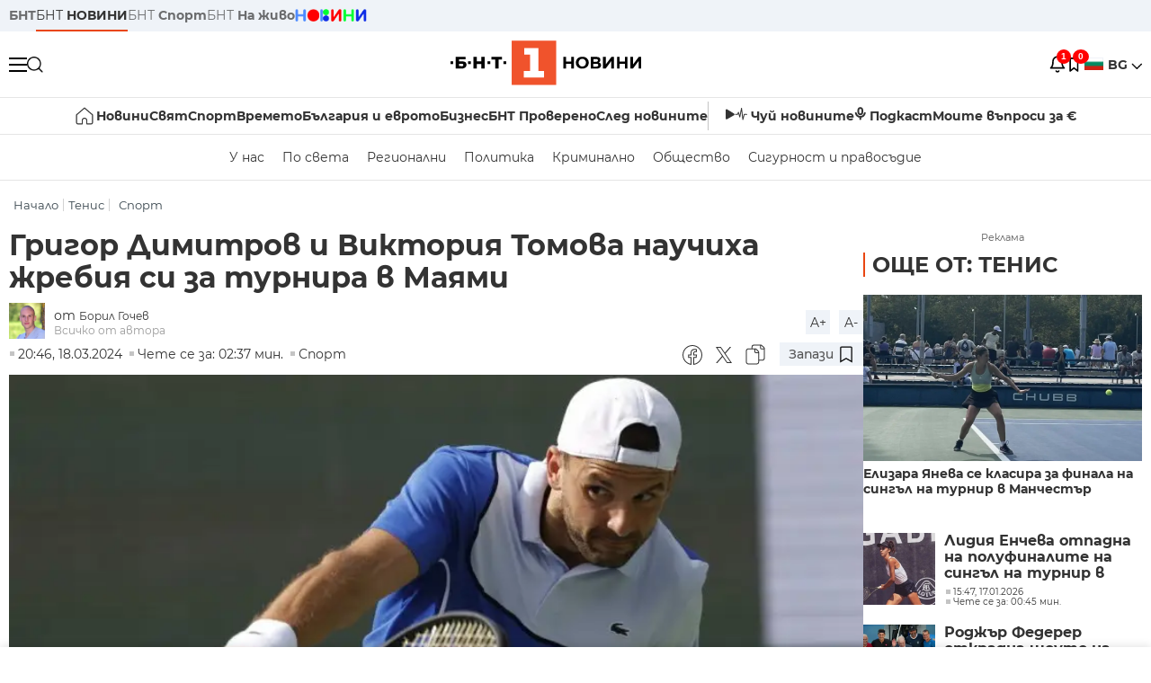

--- FILE ---
content_type: text/html; charset=UTF-8
request_url: https://bntnews.bg/news/grigor-dimitrov-i-viktoriya-tomova-nauchiha-zhrebiya-si-za-turnira-v-mayami-1271207news.html
body_size: 19526
content:
<!DOCTYPE html>
<html lang="bg">

    <meta charset="utf-8">
<meta http-equiv="X-UA-Compatible" content="IE=edge,chrome=1">

<title>Григор Димитров и Виктория Томова научиха жребия си за турнира в Маями - По света и у нас - БНТ Новини</title>
<meta content="Най-добрият български тенисист Григор Димитров научи жребия си предстоящия турнир от сериите АТР Мастърс 1000 в Маями (19-31 март), като съдбата му от..." name="description">
<meta content="Григор Димитров и Виктория Томова научиха жребия си за турнира в Маями - По света и у нас - БНТ Новини" property="og:title">
<meta content="Най-добрият български тенисист Григор Димитров научи жребия си предстоящия турнир от сериите АТР Мастърс 1000 в Маями (19-31 март), като съдбата му от..." property="og:description">
<meta property="fb:app_id" content="136396243365731">
    <meta content="https://bntnews.bg/f/news/b/1271/bac84555d9dc00069d2131b7d4048b7d.jpeg" property="og:image">
    <meta property="og:image:width" content="840" />
    <meta property="og:image:height" content="454" />

    <link rel="canonical" href="https://bntnews.bg/news/grigor-dimitrov-i-viktoriya-tomova-nauchiha-zhrebiya-si-za-turnira-v-mayami-1271207news.html" />
    <meta content="https://bntnews.bg/news/grigor-dimitrov-i-viktoriya-tomova-nauchiha-zhrebiya-si-za-turnira-v-mayami-1271207news.html" property="og:url">

    <meta property="og:type" content="article" />
    <meta property="og:site_name" content="bntnews.bg" />
        <script type="application/ld+json">
    [{"@context":"https:\/\/schema.org","@type":"NewsArticle","headline":"\u0413\u0440\u0438\u0433\u043e\u0440 \u0414\u0438\u043c\u0438\u0442\u0440\u043e\u0432 \u0438 \u0412\u0438\u043a\u0442\u043e\u0440\u0438\u044f \u0422\u043e\u043c\u043e\u0432\u0430 \u043d\u0430\u0443\u0447\u0438\u0445\u0430 \u0436\u0440\u0435\u0431\u0438\u044f \u0441\u0438 \u0437\u0430 \u0442\u0443\u0440\u043d\u0438\u0440\u0430 \u0432 \u041c\u0430\u044f\u043c\u0438","description":"\u041d\u0430\u0439-\u0434\u043e\u0431\u0440\u0438\u044f\u0442 \u0431\u044a\u043b\u0433\u0430\u0440\u0441\u043a\u0438 \u0442\u0435\u043d\u0438\u0441\u0438\u0441\u0442 \u0413\u0440\u0438\u0433\u043e\u0440 \u0414\u0438\u043c\u0438\u0442\u0440\u043e\u0432 \u043d\u0430\u0443\u0447\u0438 \u0436\u0440\u0435\u0431\u0438\u044f \u0441\u0438 \u043f\u0440\u0435\u0434\u0441\u0442\u043e\u044f\u0449\u0438\u044f \u0442\u0443\u0440\u043d\u0438\u0440 \u043e\u0442 \u0441\u0435\u0440\u0438\u0438\u0442\u0435 \u0410\u0422\u0420 \u041c\u0430\u0441\u0442\u044a\u0440\u0441 1000 \u0432 \u041c\u0430\u044f\u043c\u0438 (19-31 \u043c\u0430\u0440\u0442), \u043a\u0430\u0442\u043e \u0441\u044a\u0434\u0431\u0430\u0442\u0430 \u043c\u0443 \u043e\u0442...","mainEntityOfPage":{"@type":"WebPage","@id":"https:\/\/bntnews.bg"},"image":{"@type":"ImageObject","url":"https:\/\/bntnews.bg\/f\/news\/b\/1271\/bac84555d9dc00069d2131b7d4048b7d.jpeg","width":1000,"height":500},"datePublished":"2024-03-18T20:46:00+02:00","dateModified":"2024-03-18T20:46:00+02:00","author":{"@type":"Person","name":"\u0411\u041d\u0422","url":"https:\/\/bntnews.bg"},"publisher":{"@type":"Organization","name":"\u041f\u043e \u0441\u0432\u0435\u0442\u0430 \u0438 \u0443 \u043d\u0430\u0441 - \u0411\u041d\u0422 \u041d\u043e\u0432\u0438\u043d\u0438","logo":{"@type":"ImageObject","url":"https:\/\/bntnews.bg\/box\/img\/BNT_black.svg","width":597,"height":218},"sameAs":["https:\/\/www.facebook.com\/novinite.bnt\/","https:\/\/twitter.com\/bnt_bg","https:\/\/www.instagram.com\/bnt_news\/"]},"isAccessibleForFree":true},{"@context":"https:\/\/schema.org","@type":"BreadcrumbList","itemListElement":[{"@type":"ListItem","position":1,"name":"\u041d\u0430\u0447\u0430\u043b\u043e","item":"https:\/\/bntnews.bg"},{"@type":"ListItem","position":2,"name":"\u0422\u0435\u043d\u0438\u0441","item":"https:\/\/bntnews.bg\/tenis-214cat.html"},{"@type":"ListItem","position":3,"name":"\u0421\u043f\u043e\u0440\u0442","item":"https:\/\/bntnews.bg\/sport"}]}]
</script>
    
                
<meta name="twitter:card" content="summary">
<meta name="twitter:site" content="bntnews.bg">
<meta name="twitter:title" content="Григор Димитров и Виктория Томова научиха жребия си за турнира в Маями - По света и у нас - БНТ Новини">
<meta name="twitter:description" content="Най-добрият български тенисист Григор Димитров научи жребия си предстоящия турнир от сериите АТР Мастърс 1000 в Маями (19-31 март), като съдбата му от...">
    <meta name="twitter:image" content="https://bntnews.bg/f/news/b/1271/bac84555d9dc00069d2131b7d4048b7d.jpeg">
<meta name="twitter:creator" content="Борил Гочев">




<meta name="viewport" content="width=device-width, height=device-height, initial-scale=1.0, user-scalable=0, minimum-scale=1.0, maximum-scale=1.0">



    <script type="application/ld+json">
        {
            "@context": "https://schema.org",
            "@type": "WebSite",
            "name":"БНТ Новини",
            "url": "https://bntnews.bg"
        }
    </script>




<style type="text/css">

   @font-face{font-family:Montserrat;font-style:normal;font-display: swap; font-weight:300;src:url(/box/css/fonts/montserrat-v14-latin_cyrillic-ext_cyrillic-300.eot);src:local('Montserrat Light'),local('Montserrat-Light'),url(/box/css/fonts/montserrat-v14-latin_cyrillic-ext_cyrillic-300.eot?#iefix) format('embedded-opentype'),url(/box/css/fonts/montserrat-v14-latin_cyrillic-ext_cyrillic-300.woff2) format('woff2'),url(/box/css/fonts/montserrat-v14-latin_cyrillic-ext_cyrillic-300.woff) format('woff'),url(/box/css/fonts/montserrat-v14-latin_cyrillic-ext_cyrillic-300.ttf) format('truetype'),url(/box/css/fonts/montserrat-v14-latin_cyrillic-ext_cyrillic-300.svg#Montserrat) format('svg')}@font-face{font-family:Montserrat;font-display: swap; font-style:normal;font-weight:400;src:url(/box/css/fonts/montserrat-v14-latin_cyrillic-ext_cyrillic-regular.eot);src:local('Montserrat Regular'),local('Montserrat-Regular'),url(/box/css/fonts/montserrat-v14-latin_cyrillic-ext_cyrillic-regular.eot?#iefix) format('embedded-opentype'),url(/box/css/fonts/montserrat-v14-latin_cyrillic-ext_cyrillic-regular.woff2) format('woff2'),url(/box/css/fonts/montserrat-v14-latin_cyrillic-ext_cyrillic-regular.woff) format('woff'),url(/box/css/fonts/montserrat-v14-latin_cyrillic-ext_cyrillic-regular.ttf) format('truetype'),url(/box/css/fonts/montserrat-v14-latin_cyrillic-ext_cyrillic-regular.svg#Montserrat) format('svg')}@font-face{font-family:Montserrat;font-display: swap; font-style:normal;font-weight:500;src:url(/box/css/fonts/montserrat-v14-latin_cyrillic-ext_cyrillic-500.eot);src:local('Montserrat Medium'),local('Montserrat-Medium'),url(/box/css/fonts/montserrat-v14-latin_cyrillic-ext_cyrillic-500.eot?#iefix) format('embedded-opentype'),url(/box/css/fonts/montserrat-v14-latin_cyrillic-ext_cyrillic-500.woff2) format('woff2'),url(/box/css/fonts/montserrat-v14-latin_cyrillic-ext_cyrillic-500.woff) format('woff'),url(/box/css/fonts/montserrat-v14-latin_cyrillic-ext_cyrillic-500.ttf) format('truetype'),url(/box/css/fonts/montserrat-v14-latin_cyrillic-ext_cyrillic-500.svg#Montserrat) format('svg')}@font-face{font-family:Montserrat;font-display: swap; font-style:normal;font-weight:700;src:url(/box/css/fonts/montserrat-v14-latin_cyrillic-ext_cyrillic-700.eot);src:local('Montserrat Bold'),local('Montserrat-Bold'),url(/box/css/fonts/montserrat-v14-latin_cyrillic-ext_cyrillic-700.eot?#iefix) format('embedded-opentype'),url(/box/css/fonts/montserrat-v14-latin_cyrillic-ext_cyrillic-700.woff2) format('woff2'),url(/box/css/fonts/montserrat-v14-latin_cyrillic-ext_cyrillic-700.woff) format('woff'),url(/box/css/fonts/montserrat-v14-latin_cyrillic-ext_cyrillic-700.ttf) format('truetype'),url(/box/css/fonts/montserrat-v14-latin_cyrillic-ext_cyrillic-700.svg#Montserrat) format('svg')}

</style>

<link rel="stylesheet" type='text/css' href="/box2/css//normalize.css">
<link rel="stylesheet" type='text/css' href="/box2/css//flex.css?b=1538">
<link rel="stylesheet" type='text/css' href="/box2/css//app.css?b=1538">
<link rel="stylesheet" type='text/css' href="/box2/css//app-new.css?b=1538">
<link rel="stylesheet" type='text/css' href="/box2/css//mobile.css?b=1538">
<script src="/box2/js//jquery-3.6.1.min.js"></script>

<link rel="shortcut icon" href="/favicon.ico" type="image/x-icon">
<link rel="icon" href="/favicon.ico" type="image/x-icon">
<link rel="apple-touch-icon" sizes="57x57" href="/box/img//fav/apple-icon-57x57.png">
<link rel="apple-touch-icon" sizes="60x60" href="/box/img//fav/apple-icon-60x60.png">
<link rel="apple-touch-icon" sizes="72x72" href="/box/img//fav/apple-icon-72x72.png">
<link rel="apple-touch-icon" sizes="76x76" href="/box/img//fav/apple-icon-76x76.png">
<link rel="apple-touch-icon" sizes="114x114" href="/box/img//fav/apple-icon-114x114.png">
<link rel="apple-touch-icon" sizes="120x120" href="/box/img//fav/apple-icon-120x120.png">
<link rel="apple-touch-icon" sizes="144x144" href="/box/img//fav/apple-icon-144x144.png">
<link rel="apple-touch-icon" sizes="152x152" href="/box/img//fav/apple-icon-152x152.png">
<link rel="apple-touch-icon" sizes="180x180" href="/box/img//fav/apple-icon-180x180.png">
<link rel="icon" type="image/png" sizes="192x192"  href="/box/img//fav/android-icon-192x192.png">
<link rel="icon" type="image/png" sizes="32x32" href="/box/img//fav/favicon-32x32.png">
<link rel="icon" type="image/png" sizes="96x96" href="/box/img//fav/favicon-96x96.png">
<link rel="icon" type="image/png" sizes="16x16" href="/box/img//fav/favicon-16x16.png">
<link rel="manifest" href="/box/img//fav/manifest.json">
<meta name="msapplication-TileImage" content="/ms-icon-144x144.png">
<meta name="facebook-domain-verification" content="e5jyuibgow43w4jcikwb0j66f9w398" />

    <!-- Google Tag Manager  header-->
<script>(function(w,d,s,l,i){w[l]=w[l]||[];w[l].push({'gtm.start':
new Date().getTime(),event:'gtm.js'});var f=d.getElementsByTagName(s)[0],
j=d.createElement(s),dl=l!='dataLayer'?'&l='+l:'';j.async=true;j.src=
'https://www.googletagmanager.com/gtm.js?id='+i+dl;f.parentNode.insertBefore(j,f);
})(window,document,'script','dataLayer','GTM-T68FD57');</script>
<!-- End Google Tag Manager -->

               <script async src="https://securepubads.g.doubleclick.net/tag/js/gpt.js"></script>
     <script>
     
            window.googletag = window.googletag || {cmd: []};
            googletag.cmd.push(function() {

            googletag.defineSlot('/21827094253/News.BNT.bg/news_bnt_inside_page_btf', [[1, 1], [300, 600], [160, 600], [300, 250], [250, 250]], 'div-gpt-ad-1580289678346-0').addService(googletag.pubads());
            googletag.defineSlot('/21827094253/News.BNT.bg/native_ad_newsbnt', [1, 1], 'div-gpt-ad-1591698732258-0').addService(googletag.pubads());
            googletag.defineSlot('/21827094253/News.BNT.bg/news_bnt_page_richmedia', [1, 1], 'div-gpt-ad-1580294573024-0').addService(googletag.pubads());

            var lb = googletag.sizeMapping().
            addSize([1024, 0], [[1,1],[970, 250], [970, 66], [980, 120], [728, 90]]). //desktop
            addSize([320, 0], [[1,1],[360, 100],[320, 100]]).
            addSize([0, 0], [1, 1]). //other
            build();

            var rect = googletag.sizeMapping().
            addSize([1024, 0], [[1,1], [300,600],[300,250], [336,280], [250,250], [160,600]]). //desktop
            addSize([320, 0], [[1,1], [300,250], [336,280], [250,250]]).
            addSize([0, 0], [1, 1]). //other
            build();

            var gptAdSlots = [];

            gptAdSlots[0] = googletag.defineSlot('/21827094253/News.BNT.bg/news_bnt_inside_page_leaderboard_atf', [[1, 1], [970, 250], [750, 100], [980, 120], [960, 90], [728, 90], [980, 90], [320, 50],  [930, 180], [970, 90], [300, 50], [750, 200], [970, 66], [320, 100], [750, 300], [950, 90]], 'div-gpt-ad-1580289379931-0').
            defineSizeMapping(lb).
            setCollapseEmptyDiv(true).
            addService(googletag.pubads());
            googletag.enableServices();

            gptAdSlots[1] = googletag.defineSlot('/21827094253/News.BNT.bg/news_bnt_inside_page_atf', [[300, 600], [160, 600], [1, 1], [250, 250], [336, 280], [300, 250]], 'div-gpt-ad-1617786055977-0').
            defineSizeMapping(rect).
            setCollapseEmptyDiv(true).
            addService(googletag.pubads());
            googletag.enableServices();

            googletag.pubads().enableSingleRequest();
            googletag.pubads().setCentering(true);
            googletag.pubads().collapseEmptyDivs();
            googletag.pubads().setTargeting('page', 'insidepage');

              
            googletag.enableServices();

  });
     
     </script>
    
    
    <!-- Google tag (gtag.js) -->
    <script async src="https://www.googletagmanager.com/gtag/js?id=G-V1VRKR2BY0"></script>
    <script>
      window.dataLayer = window.dataLayer || [];
      function gtag(){dataLayer.push(arguments);}
      gtag('js', new Date());

      gtag('config', 'G-V1VRKR2BY0');
    </script>
    



    
    
    

<script src="/box2/js/favorites.js?p=1538"></script>
<script src="/box2/js/react.js?p=1538"></script>

    <body>

        <div class="dim"></div>
<header>
    <div class="header-top-nd">
        <div class="container clearfix">
            <div class="header-top-nd-wrap">
                <div class="top-links-scroll">
                    <div class="left-links">
                        <a class="bold" href="https://bnt.bg/" title="БНТ" >БНТ</a>
                        <a class="active" href="https://bntnews.bg/" title="БНТ НОВИНИ" >БНТ <span class="bold">НОВИНИ</span></a>
                        <a href="https://bntnews.bg/sport" title="БНТ Спорт" >БНТ <span class="bold">Спорт</span></a>
                        <a href="https://tv.bnt.bg/" title="БНТ На живо">БНТ <span class="bold">На живо</span></a>
                                                <a href="https://bntnews.bg/kids" class="no-before kids-banner-desktop " style="opacity:1;">
                            <img src="/box2/img/kids.png" style="margin-top:10px;height:14px;opacity:1;" alt="бнт деца">
                        </a>
                        <style>
                        .kids-banner-mobile {
                          display: none;
                        }
                        @media screen and (max-width: 640px) {
                             .kids-banner-desktop {
                               display: none;
                             }
                             .kids-banner-mobile {
                               display: block;
                             }
                        }
                        </style>
                                                                                            </div>
                </div>
                <div class="right-links">
                                        <div class="langeauge-wrap-nd pointer for-mobile">
                                                    <img src="/box2/img/bg.png" class="bg-lng-icon" style="width:21px;float:left;margin-right:5px;">
                            <a href="javascript:void(0);" class="bold">BG <img class="bg-lng-icon" src="/box2/img/down.png"></a>
                        
                        <ul class="language">
                                                        <li style="height:50px;line-height:50px;">
                                <img src="/box2/img/en.jpg" style="width:21px;float:left;margin-top:18px;margin-right:5px;">
                                <a href="https://bntnews.bg/en">ENG</a>
                            </li>
                            
                            
                            <li style="height:50px;line-height:50px;">
                                <img src="/box2/img/tr.png" style="width:21px;float:left;margin-top:18px;margin-right:5px;">
                                <a href="https://bnt.bg/tr" target="_blank">TR</a>
                            </li>
                        </ul>
                    </div>
                </div>
            </div>
        </div>
    </div><!-- End header top -->

    <div class="header-middle-nd">
        <div class="container d-flex justify-content-between">
            <div class="middle-content-nd">
                <div class="left-part-nd">
                    <div class="menu-nd">
                        <button class="hamburger-btn menu-icon-nd" id="hamburger">
                          <span class="line"></span>
                          <span class="line"></span>
                          <span class="line"></span>
                        </button>
                    </div>
                    <button id="search-button" class="search left pointer"><img src="/box2/img/new-search-btn.png" width="18" height="18" alt=""></button>
                    <div class="search-clone none">&nbsp;</div>
                </div>
                <div class="middle-part-nd">
                    <a href="https://bntnews.bg/" class="logo-nd">
                        <img src="/box2/img/logo-bnt-new.svg">
                    </a>
                </div>
                <div class="right-part-nd">
                    <a class="bell" id="bell-noty" href="javascript:void(0);">
                        <div class="notification-container">
                            <!-- Bell Icon SVG -->
                            <svg class="bell-icon" xmlns="http://www.w3.org/2000/svg" viewBox="0 0 24 24" fill="none" stroke="#000000" stroke-width="2" stroke-linecap="round" stroke-linejoin="round">
                                <path d="M18 8A6 6 0 0 0 6 8c0 7-3 9-3 9h18s-3-2-3-9"></path>
                                <path d="M13.73 21a2 2 0 0 1-3.46 0"></path>
                            </svg>

                            <!-- X Icon SVG (thin) -->
                            <svg class="x-icon" xmlns="http://www.w3.org/2000/svg" viewBox="0 0 24 24" fill="none" stroke="#000000" stroke-width="1" stroke-linecap="round" stroke-linejoin="round">
                                <line x1="19" y1="5" x2="5" y2="19"></line>
                                <line x1="5" y1="5" x2="19" y2="19"></line>
                            </svg>

                            <!-- Notification Badge with Count -->
                            <div class="notification-badge">1</div>
                        </div>
                    </a>



                    <a class="marks" id="bookmark-noty" href="javascript:void(0);">
                        <div id="fv-bookmark-noty" class="bookmark-container">
                            <!-- Bookmark Icon SVG -->
                            <svg class="bookmark-icon" xmlns="http://www.w3.org/2000/svg" viewBox="0 0 24 24" fill="none" stroke="#000000" stroke-width="2" stroke-linecap="round" stroke-linejoin="round">
                                <path d="M5 4 V21 L10 17 L15 21 V4 Z"></path>
                            </svg>

                            <!-- X Icon SVG (thin) -->
                            <svg class="x-icon" xmlns="http://www.w3.org/2000/svg" viewBox="0 0 24 24" fill="none" stroke="#000000" stroke-width="1" stroke-linecap="round" stroke-linejoin="round">
                                <line x1="19" y1="5" x2="5" y2="19"></line>
                                <line x1="5" y1="5" x2="19" y2="19"></line>
                            </svg>

                            <!-- Optional: Notification Badge with Count -->
                            <div class="notification-badge fv-notification-badge"></div>
                        </div>
                    </a>

                                        <div class="langeauge-wrap-nd pointer for-desktop">
                                                    <img src="/box2/img/bg.png" style="width:21px;float:left;margin-right:5px;">
                            <a href="javascript:void(0);" class="bold">BG <img src="/box2/img/down.png"></a>
                        
                        <ul class="language">
                                                        <li style="height:50px;line-height:50px;">
                                <img src="/box2/img/en.jpg" style="width:21px;float:left;margin-top:18px;margin-right:5px;">
                                <a href="https://bntnews.bg/en">ENG</a>
                            </li>
                            
                            
                            <li style="height:50px;line-height:50px;">
                                <img src="/box2/img/tr.png" style="width:21px;float:left;margin-top:18px;margin-right:5px;">
                                <a href="https://bnt.bg/tr" target="_blank">TR</a>
                            </li>
                        </ul>
                    </div>
                </div>

            </div><!-- End container -->

        </div>

        
    </div><!-- End header middle -->

    <div class="header-bottom-nd">
    <div class="container clearfix">
      <div class="scroll-mobile">
          <div class="top-nav-nd">
                            
                                          <a href="https://bntnews.bg" title="Начало" class="nav-link-nd flex justify-center align-center" style="display:flex;">
                            <img src="/box2/img/home.svg" style="margin-right:3px;" width="20" alt="Начало">
                        </a>
                  
                                
                                        <a href="https://bntnews.bg" title="Новини" class="nav-link-nd">Новини</a>
                  
                                
                                        <a href="https://bntnews.bg/bg/c/po-sveta" title="Свят" class="nav-link-nd">Свят</a>
                  
                                
                                        <a href="https://bntnews.bg/sport" title="Спорт" class="nav-link-nd">Спорт</a>
                  
                                        <a href="https://bntnews.bg/kids" title="Спорт" class="nav-link-nd kids-banner-mobile ">
                          <img src="/box2/img/kids.png" style="margin-top:10px;height:12px;opacity:1;" alt="бнт деца">
                      </a>
                                
                                        <a href="https://bntnews.bg/vremeto-141cat.html" title="Времето" class="nav-link-nd">Времето</a>
                  
                                
                                        <a href="https://bntnews.bg/balgariya-i-evroto-450cat.html" title="България и еврото" class="nav-link-nd">България и еврото</a>
                  
                                
                                        <a href="https://bntnews.bg/ikonomika-435cat.html" title="Бизнес" class="nav-link-nd">Бизнес</a>
                  
                                
                                        <a href="https://bntnews.bg/provereno" title="БНТ Проверено" class="nav-link-nd">БНТ Проверено</a>
                  
                                
                                        <a href="https://bntnews.bg/bg/c/sled-novinite" title="След новините" class="nav-link-nd">След новините</a>
                  
                                
                                <a href="https://bntnews.bg/listen" class="nav-link-nd listen"><img src="/box2/img/listen.svg">Чуй новините</a>
              
              <a href="https://www.youtube.com/@BNT1/podcasts" target="_blank" class="nav-link-nd podkast"><img src="/box2/img/podcast.svg">Подкаст</a>

              <a href="https://bntnews.bg/me/euro" class="nav-link-nd podkast">Моите въпроси за €</a>
          </div>
      </div>
    </div>
</div><!-- End header bottom -->
<div class="header-nav-nd" style="">
    <div class="container clearfix">
        <div class="scroll-mobile">
          <div class="bottom-nav-nd">
                                                                                <a href="https://bntnews.bg/bg/c/bulgaria" title="У нас" class="bott-nav-nd">У нас</a>
                                                                                        <a href="https://bntnews.bg/bg/c/po-sveta" title="По света" class="bott-nav-nd">По света</a>
                                                                                        <a href="https://bntnews.bg/bg/z" title="Регионални" class="bott-nav-nd">Регионални</a>
                                                                                        <a href="https://bntnews.bg/bg/c/bgpolitika" title="Политика" class="bott-nav-nd">Политика</a>
                                                                                        <a href="https://bntnews.bg/kriminalno-121cat.html" title="Криминално" class="bott-nav-nd">Криминално</a>
                                                                                        <a href="https://bntnews.bg/bg/c/obshtestvo-15" title="Общество" class="bott-nav-nd">Общество</a>
                                                                                        <a href="https://bntnews.bg/bg/c/bgsigurnost" title="Сигурност и правосъдие" class="bott-nav-nd">Сигурност и правосъдие</a>
                                                                </div>
        </div>
    </div>
</div>


    <div class="mobile-nav">
    <div class="main-nav">

        <div class="left flex items-center w100">
            <div class="search-wrap flex-1 left">
                <form action="https://bntnews.bg/search" method="get">
                   <input id="search_input" type="text" name="q" />
                   <button type="submit"><img src="/box2/img/search_w.svg" width="16" alt=""></button>
                </form>
            </div>

        </div>

        <div class="nav-links-holder">
            <a href="https://bntnews.bg/" title="начало"><img src="/box2/img/home.svg" style="margin-right:10px;" width="20" alt=""> начало</a>
                                                                                                                            <a href="https://bntnews.bg" title="Новини" class="nav-link-nd">Новини</a>
                                                                                                                                <a href="https://bntnews.bg/bg/c/po-sveta" title="Свят" class="nav-link-nd">Свят</a>
                                                                                                                                <a href="https://bntnews.bg/sport" title="Спорт" class="nav-link-nd">Спорт</a>
                                                                <a href="https://bntnews.bg/kids" title="Спорт" class="nav-link-nd ">
                            <img src="/box2/img/kids.png" style="margin-top:10px;height:12px;opacity:1;" alt="бнт деца">
                        </a>
                                                                                                            <a href="https://bntnews.bg/vremeto-141cat.html" title="Времето" class="nav-link-nd">Времето</a>
                                                                                                                                <a href="https://bntnews.bg/balgariya-i-evroto-450cat.html" title="България и еврото" class="nav-link-nd">България и еврото</a>
                                                                                                                                <a href="https://bntnews.bg/ikonomika-435cat.html" title="Бизнес" class="nav-link-nd">Бизнес</a>
                                                                                                                                <a href="https://bntnews.bg/provereno" title="БНТ Проверено" class="nav-link-nd">БНТ Проверено</a>
                                                                                                                                <a href="https://bntnews.bg/bg/c/sled-novinite" title="След новините" class="nav-link-nd">След новините</a>
                                                                                                                    <a href="https://bntnews.bg/bg/c/bulgaria" title="У нас" class="nav-link-nd">У нас</a>
                                                                <a href="https://bntnews.bg/bg/c/po-sveta" title="По света" class="nav-link-nd">По света</a>
                                                                <a href="https://bntnews.bg/bg/z" title="Регионални" class="nav-link-nd">Регионални</a>
                                                                <a href="https://bntnews.bg/bg/c/bgpolitika" title="Политика" class="nav-link-nd">Политика</a>
                                                                <a href="https://bntnews.bg/kriminalno-121cat.html" title="Криминално" class="nav-link-nd">Криминално</a>
                                                                <a href="https://bntnews.bg/bg/c/obshtestvo-15" title="Общество" class="nav-link-nd">Общество</a>
                                                                <a href="https://bntnews.bg/bg/c/bgsigurnost" title="Сигурност и правосъдие" class="nav-link-nd">Сигурност и правосъдие</a>
                                        <a href="https://bntnews.bg/listen" class="" title="Чуй новините"><img src="/box2/img/listen.svg" style="margin-right:10px;" width="24" alt=""> Чуй новините</a>
            <a href="https://www.youtube.com/@BNT1/podcasts" target="_blank" title="Подкаст"><img src="/box2/img/podcast.svg" style="margin-right:10px;" width="18" alt=""> Подкаст</a>
        </div><!-- End nav links holder -->

    </div><!-- End main nav -->

    
</div><!-- End mobile nav -->


    <div class="noty-nav">
        <div class="flex" style="margin-bottom:30px;">
            <h2 class="section-title flex-1 left w100" style="width:auto;">
                <span>
                    ИЗВЕСТИЯ
                </span>
            </h2>

            <a href="https://bntnews.bg/personal" class="more-button flex flex-1 items-center justify-center" style="background: #f0532c;padding-left:0px;min-width: 130px;margin-bottom:0px;max-width: 180px;text-transform: uppercase;height: 30px;line-height: 30px;">
                <span style="max-width:15px;margin-top:10px;margin-right:10px;">
                    <!-- Bell Icon SVG -->
                    <svg class="bell-icon-small" xmlns="http://www.w3.org/2000/svg" viewBox="0 0 24 24" fill="none" stroke="#ffffff" stroke-width="2" stroke-linecap="round" stroke-linejoin="round">
                        <path d="M18 8A6 6 0 0 0 6 8c0 7-3 9-3 9h18s-3-2-3-9"></path>
                        <path d="M13.73 21a2 2 0 0 1-3.46 0"></path>
                    </svg>

                </span>
                <span>
                    Моите новини
                </span>
            </a>
                    </div>

        <div class="news-boxes">
                            <div class="news-box-nd">
                    <a href="https://bntnews.bg/news/balgarskiyat-diplomat-nikolai-mladenov-veche-e-varhoven-predstavitel-za-gaza-1374468news.html" class="img-nd"><img src="https://bntnews.bg/f/news/b/1374/6277782fa7c0e35a18d43b1e32549fe0.webp"></a>
                    <div class="txt-nd">
                        <a href="https://bntnews.bg/news/balgarskiyat-diplomat-nikolai-mladenov-veche-e-varhoven-predstavitel-za-gaza-1374468news.html" class="title-nd">Българският дипломат Николай Младенов вече е върховен...</a>
                        <div class="stats-wrap">
                            <div style="" class="news-stat  left w100 stats-wrap " >
        <time class="news-time stats" >
        08:30, 17.01.2026
                    (обновена)
            </time>
    
    
            <div class="read-time stats" >
            Чете се за: 04:17 мин.
        </div>
    
                </div>
                        </div>
                    </div>
                </div>
                    </div><!-- End news boxes holder -->
    </div><!-- End noty nav -->

    <div id="fv-favorites-modal" class="bookmark-nav">
        <h2 class="section-title left w100" style="margin-bottom:30px;">
            <span>
                ЗАПАЗЕНИ
            </span>
        </h2>
        <div class="news-boxes fv-favorites-modal-body">

        </div><!-- End news boxes holder -->
    </div><!-- End noty nav -->


</header>
<!-- End Header -->

<script type="text/javascript">
$(document).ready(function() {
  var headerMiddle = $('.header-middle-nd');
  var headerMiddleHeight = headerMiddle.outerHeight();
  var headerMiddleOffset = headerMiddle.offset().top;
  if($('.non-sticky-back-button')[0]) {
      var backOffset = $('.non-sticky-back-button').offset().top;
  }
  else {
      var backOffset = 0;
  }
  var isSticky = false;
  var isStickyBack = false;
  var spacer = $('<div class="header-spacer"></div>').height(headerMiddleHeight);
  var mobileNav = $('.mobile-nav');
  var notyNav = $('.noty-nav');
  var bookmarkNav = $('.bookmark-nav');

  function adjustMobileNav() {
    // Use getBoundingClientRect for most accurate position calculation
    var headerRect = headerMiddle[0].getBoundingClientRect();
    var headerBottom = Math.ceil(headerRect.bottom);

    mobileNav.css({
      'top': headerBottom + 'px',
      'height': 'calc(100vh - ' + headerBottom + 'px)'
    });

    notyNav.css({
      'top': headerBottom + 'px',
      'height': 'calc(100vh - ' + headerBottom + 'px)'
    });

    bookmarkNav.css({
      'top': headerBottom + 'px',
      'height': 'calc(100vh - ' + headerBottom + 'px)'
    });
  }

  function handleScroll() {
    var scrollPosition = $(window).scrollTop();

    if (scrollPosition > backOffset && !isStickyBack && $('.non-sticky-back-button')[0]) {
        $(".sticky-back-button").show();
        isStickyBack = true;
    }
    else if (scrollPosition <= backOffset && isStickyBack && $('.non-sticky-back-button')[0]) {
        $(".sticky-back-button").hide();
        isStickyBack = false;
    }

    if (scrollPosition > (headerMiddleOffset + 50) && !isSticky) {
      headerMiddle.after(spacer);

      headerMiddle.css({
        'position': 'fixed',
        'top': '0',
        'left': '0',
        'right': '0',
        'z-index': '1000',
        'box-shadow': '0 2px 5px rgba(0,0,0,0.1)'
      }).addClass('sticky-header');

      $('.logo-nd img').css('max-height', '29px');

      adjustMobileNav();
      isSticky = true;
    }
    else if (scrollPosition <= headerMiddleOffset && isSticky) {
      $('.header-spacer').remove();

      headerMiddle.css({
        'position': '',
        'top': '',
        'left': '',
        'right': '',
        'z-index': '',
        'box-shadow': ''
      }).removeClass('sticky-header');

      $('.logo-nd img').css('max-height', '');

      adjustMobileNav();
      isSticky = false;
    }
  }

  var ticking = false;
  $(window).on('scroll', function() {
    if (!ticking) {
      window.requestAnimationFrame(function() {
        handleScroll();
        ticking = false;
      });
      ticking = true;
    }
  });

  var resizeTimer;
  $(window).on('resize', function() {
    clearTimeout(resizeTimer);
    resizeTimer = setTimeout(function() {
      headerMiddleHeight = headerMiddle.outerHeight();
      headerMiddleOffset = isSticky ? spacer.offset().top : headerMiddle.offset().top;
      spacer.height(headerMiddleHeight);
      adjustMobileNav();
    }, 250);
  });

  handleScroll();
  adjustMobileNav();
});
</script>
<style>
.header-middle-nd {
  transition: box-shadow 0.3s ease;
  width: 100%;
  background: #fff;
}
.sticky-header {
  transition: box-shadow 0.3s ease;
}
.header-spacer {
  display: block;
}
</style>

        
        
        
        
        
<main>
    <div class="container clearfix">
        
        <div class="scroll-mobile-path">
            <div class="left w100 crums">
    <div class="scroll-mobile">
        <div class="breadcrumbs left w100" >
            <ul>
                <li><a href="https://bntnews.bg/">Начало</a></li>
                                                            <li ><a href="https://bntnews.bg/tenis-214cat.html">Тенис</a></li>
                                            <li class="active"><a href="https://bntnews.bg/sport">Спорт</a></li>
                                                </ul>

        </div>
    </div><!-- breadcrumbs -->
</div>
        </div>  

        <div class="all-news-wrap view-news">
            <div class="top-news-wrap d-flex view-page">
                <div class="left-column">
                    <h1 class="big-view-title" >Григор Димитров и Виктория Томова научиха жребия си за турнира в Маями</h1>
                    

                                                                
                    <div class="info-news-wrap image-wrap bottom-info-container">
    <div class="front-position">
        <a href="https://bntnews.bg/bg/redactor/64405/boryl-gochev" title="Борил Гочев">
                        <img src="https://bntnews.bg/f/zrm_users/s/64/7dd84cb0f520bc1e44bb1a084d181685.jpeg" fetchpriority="high" alt="Борил Гочев" width="50" />
                    </a>


                <span class="left author">
            от <a href="https://bntnews.bg/bg/redactor/64405/boryl-gochev" title="Борил Гочев"  class="name">Борил Гочев</a>                          <br />
            <a href="https://bntnews.bg/bg/redactor/64405/boryl-gochev" style="color:#999;font-size:12px;" title="Борил Гочев">Всичко от автора</a>
                    </span>
                    </div>
    <div class="end-soc-position">
        <div class="right-zoom-wrap">
            <a href="#" class="zoom-in">A+</a>
            <a href="#" class="zoom-out">A-</a>
        </div>
    </div>
</div>
<script src="/box2/js/font.js?p=1538" charset="utf-8"></script>

                    <div class="under-title-info items-center">
                        <div style="width:auto;" class="news-stat  left w100 stats-wrap flex-1" >
        <time class="news-time stats" >
        20:46, 18.03.2024
            </time>
    
    
            <div class="read-time stats" >
            Чете се за: 02:37 мин.
        </div>
    
                        <a title="Спорт" href="https://bntnews.bg/sport" class="shared red stats">Спорт</a>
            </div>
                                                <div class="share-bttns" style="margin-right:10px;">
                                                        <div class="share-icons">
                                <div class="soc left a2a_kit left a2a_kit_size_32 a2a_default_style">
                                    <a class="a2a_button_facebook custom-share-btn share-icon-fb"
                                       data-a2a-url="https://bntnews.bg/news/grigor-dimitrov-i-viktoriya-tomova-nauchiha-zhrebiya-si-za-turnira-v-mayami-1271207news.html"
                                       data-a2a-title="Григор Димитров и Виктория Томова научиха жребия си за турнира в Маями">
                                    </a>
                                    <a class="a2a_button_twitter custom-share-btn share-icon-x"
                                       data-a2a-url="https://bntnews.bg/news/grigor-dimitrov-i-viktoriya-tomova-nauchiha-zhrebiya-si-za-turnira-v-mayami-1271207news.html"
                                       data-a2a-title="Григор Димитров и Виктория Томова научиха жребия си за турнира в Маями">
                                    </a>
                                    <a href="javascript:void(0);" class="copy-btn share-icon-c" data-clipboard-text="https://bntnews.bg/news/grigor-dimitrov-i-viktoriya-tomova-nauchiha-zhrebiya-si-za-turnira-v-mayami-1271207news.html">
                                       <span>Копирано в клипборда</span>
                                    </a>
                                </div>
                            </div>
                        </div>
                                                <div class="end-soc-position" style="background: #EFF3F8;padding-left:10px;padding-right:10px;">
                            <a href="javascript:void(0);" class="save fv-save bookmark-icon-save fv-empty flex items-center justify-center" data-id="1271207" style="font-weight: 600;">
                              <span>Запази</span>
                              <svg xmlns="http://www.w3.org/2000/svg" viewBox="0 0 50 70">
                                  <path class="bookmark-fill" d="M10,5 L40,5 Q42,5 42,7 L42,50 L25,40 L8,50 L8,7 Q8,5 10,5 Z" stroke="black" stroke-width="3.5"/>
                                </svg>
                            </a>

                        </div>
                    </div>

                    
                    
                    <div class="top-news d-flex">
                                                <div class="img-wrap mobile-16-9-container image-container-desktop">
                                                        <img src="https://bntnews.bg/f/news/b/1271/bac84555d9dc00069d2131b7d4048b7d.webp" class="w100"  fetchpriority="high" alt="григор димитров виктория томова научиха жребия турнира маями" />
                                                    </div>
                                            </div>

                    <div class="left w100 flex signature-image">
                        <div class="flex-1">
                                                                                                                </div>
                                            </div>


                    
                    
                    
                                        <div class="audio-heading left">Слушай новината</div>
                    <div class="left w100 audio-player">
                        <audio id="player1" preload="metadata" class="players" controls>
                            <source src="https://bntnews.bg//f/speech/1271/31db4c4ab26890f6ee2c02cf56212f68.mp3" type="audio/mpeg">
                            Вашият браузър не подържа audio
                        </audio>
                    </div>
                    
                    <div class="text-images-container txt-news">
                        <div class="text-container is-gall">
                            <p>Най-добрият български тенисист Григор Димитров научи жребия си предстоящия турнир от сериите АТР Мастърс 1000 в Маями (19-31 март), като съдбата му отреди във втория кръг да срещне победителя от мач между Алехандро Табило и квалификант.</p>
<p>До този момент Григор нито веднъж не се е изправял срещу чилиеца, а сред играчите, които могат да дойдат от пресявките, личат имената на Тиаго Сейбот Вилд, Брандън Накашима, Роберто Баутиста Агут, Беноа Пер, Давид Гофен, Диего Шварцман и други.</p>
<p>При успешен старт в Маями поставеният под №11 Димитров може да срещне в третия кръг французина <a href="https://bntnews.bg/news/grigor-dimitrov-e-na-osminafinal-v-indian-uels-sled-nov-izrazitelen-uspeh-1270336news.html">Адриен Манарино, когото той елиминира преди броени дни на същата фаза по врема на друга Мастърс надпрева - тази в Индиън Уелс</a>. На осминафиналите пък за българина е възможен дуел с поляка Хуберт Хуркач.</p>
<p>За Григор Димитров това ще бъде общо 13-о участие във Флорида, като дотук той никога не е преминавал отвъд четвъртия кръг, като е достигал до тази фаза на два пъти.</p>
<p><img src="/f/news/b/1266/9183692a0defa6463416e0bc94164272.jpg" class="inlineImage" /></p>
<p>В същото време първата ракета на България при дамите Виктория Томова също ще бъде в Маями, за да вземе участие в състезанието от категория WTA 1000.</p>
<p>Жребият отреди на нашето момиче да срещне на старта състезателка, преминала през квалификациите, а при победа над нея Томова ще си уреди нов мач срещу Каролин Гарсия от Франция.</p>
<p>Припомняме ви, че д<a href="https://bntnews.bg/news/viktoriya-tomova-vze-set-no-nyamashe-sili-za-poveche-sreshtu-karolin-garsiya-1270091news.html">вете се изправиха една срещу друга наскоро в Индиън Уелс, където българката даде сериозен отпор, но в крайна сметка отстъпи на бившата №4 в света след 1:6, 6:3, 3:6.</a></p>
<p>В своята кариера дотук Вики Томова има само едно предишно участие в Маями и то беше през миналата година, когато в първия кръг софиянката надигра в два сета Ана Каролина Шмиедлова, но във втория загуби от Даниел Колинс.</p>
<p></p>


                            


                            

                        </div>


                    </div>

                    <div class="bottom-share-wrap">
                        <div class="share-bttns">
                        <span style="font-weight: 600;">Сподели</span>
                            <div class="share-icons">
                                <div class="soc left a2a_kit left a2a_kit_size_32 a2a_default_style">
                                    <a class="a2a_button_facebook custom-share-btn share-icon-fb"
                                       data-a2a-url="https://bntnews.bg/news/grigor-dimitrov-i-viktoriya-tomova-nauchiha-zhrebiya-si-za-turnira-v-mayami-1271207news.html"
                                       data-a2a-title="Григор Димитров и Виктория Томова научиха жребия си за турнира в Маями">
                                    </a>

                                    
                                    <a class="a2a_button_twitter custom-share-btn share-icon-x"
                                       data-a2a-url="https://bntnews.bg/news/grigor-dimitrov-i-viktoriya-tomova-nauchiha-zhrebiya-si-za-turnira-v-mayami-1271207news.html"
                                       data-a2a-title="Григор Димитров и Виктория Томова научиха жребия си за турнира в Маями">
                                    </a>
                                    <a href="javascript:void(0);" class="copy-btn share-icon-c" data-clipboard-text="https://bntnews.bg/news/grigor-dimitrov-i-viktoriya-tomova-nauchiha-zhrebiya-si-za-turnira-v-mayami-1271207news.html">
                                       <span>Копирано в клипборда</span>
                                    </a>
                                </div>
                            </div>
                        </div>
                    </div>


                                        <div class="hash-tag-wrap">
                        <div class="hash-tag-inner-wrap">
                                                                                    <a href="https://bntnews.bg/atr-mastars-1000-v-mayami-102362tag.html" title="АТР Мастърс 1000 в Маями">#АТР Мастърс 1000 в Маями</a>
                                                                                                                <a href="https://bntnews.bg/wta-1000-v-mayami-85033tag.html" title="WTA 1000 в Маями">#WTA 1000 в Маями</a>
                                                                                                                <a href="https://bntnews.bg/viktoriya-tomova-78838tag.html" title="Виктория Томова">#Виктория Томова</a>
                                                                                                                <a href="https://bntnews.bg/grigor-dimitrov-2085tag.html" title="Григор Димитров">#Григор Димитров</a>
                                                                                                            </div>
                    </div>
                    
                    <script>
                    var a2a_config = a2a_config || {};
                    a2a_config.onclick = 1;
                    a2a_config.locale = "bg";
                    </script>
                    <script type="text/javascript">
                    function loadScript() {
                        setTimeout(function(){
                            const script = document.createElement('script');
                            script.src = "/box/js/socials.js"; // Replace "/box/js/" with the actual path to the file
                            script.async = true;
                            document.body.appendChild(script);

                            var clipboard = new ClipboardJS('.copy-btn');

                            clipboard.on('success', function(e) {
                                $(".copy-btn span").fadeIn(300);
                                e.clearSelection();
                                setTimeout(function(){ $(".copy-btn span").fadeOut(300); }, 2000);
                            });
                        },50)
                    }
                    window.addEventListener('load', loadScript);
                    </script>


                    <div class="left w100" style="margin-top:20px;">
                                                                                    

                                <p>
                                <div class="flex items-center justify-left w100">
                                    <strong>Последвайте ни</strong>
                                    <a href="https://vb.me/d7b09f" target="_blank" rel="noopener" class="soc-bottom-icons" ><img class="no-gal" style="border-radius:5px;" src="https://bntnews.bg/box2/img/viber.png"></a>
                                    <a href="https://www.facebook.com/Sport.BNT" target="_blank" rel="noopener" class="soc-bottom-icons"><img class="no-gal" src="https://bntnews.bg/box2/img/fb-soc-bottom.svg"></a>
                                    <a href="https://news.google.com/publications/CAAqBwgKMJOgmwsw16qzAw/sections/[base64]?hl=bg&amp;gl=BG&amp;ceid=BG%3Abg&amp;fbclid=IwAR0YVCe11xfOq6WsHBZnHsaINdM52xtksC8UBjYXhFTAbHq3hyZjppWLUB4" target="_blank" rel="noopener" class="soc-bottom-icons"><img class="no-gal" src="https://bntnews.bg/box2/img/google-news-icon.svg"></a>
                                    <a href="https://www.youtube.com/@BNT1" target="_blank" rel="noopener" class="soc-bottom-icons"><img class="no-gal" src="https://bntnews.bg/box2/img/youtube-icon.svg"></a>
                                </div>
                                </p>

                                <p class="d-flex flex-row align-items-center" style="margin-top:5px;">
                                    <span class="left">
                                        <strong>Гледайте НА ЖИВО спорт безплатно на:</strong>
                                    </span>
                                    <a href="https://www.eurovisionsport.com/" target="_blank">
                                        <img src="/box/img/evs.png" class="no-gal" style="width:170px;margin:0;" />
                                    </a>
                                </p>

                                
                                                                        </div>


                    
                    <h2 class="section-title mt30">ТОП 24</h2>
<div class="more-top-news d-flex w100 choise">
       <div class="news-box-regular">
      <a class="img-wrap left w100 relative for-desktop" href="https://bntnews.bg/news/ot-19-yanuari-do-18-yuli-spirat-vlakovete-mezhdu-metrostanciite-slivnica-i-obelya-1374423news.html" title="От 19 януари до 18 юли спират влаковете между метростанциите &quot;Сливница&quot; и &quot;Обеля&quot;">
                          <img class="img w100" src="https://bntnews.bg/f/news/b/1374/0fa999f20e1e86c5b8f0959bf1d3597c.webp" alt="От 19 януари до 18 юли спират влаковете между метростанциите &quot;Сливница&quot; и &quot;Обеля&quot;">
                            </a>
      <div class="number for-mobile">1</div>
      <div class="inner-holder">
          <a class="medium-title" href="https://bntnews.bg/news/ot-19-yanuari-do-18-yuli-spirat-vlakovete-mezhdu-metrostanciite-slivnica-i-obelya-1374423news.html" title="От 19 януари до 18 юли спират влаковете между метростанциите &quot;Сливница&quot; и &quot;Обеля&quot;">
                              От 19 януари до 18 юли спират влаковете между метростанциите...
                        </a>
      </div>
   </div><!-- End news box -->
          <div class="news-box-regular">
      <a class="img-wrap left w100 relative for-desktop" href="https://bntnews.bg/news/dvama-dushi-zaginaha-pri-chelen-udar-krai-lovech-1374504news.html" title="Двама души загинаха при челен удар край Ловеч">
                          <img class="img w100" src="https://bntnews.bg/f/news/b/1374/b4bc9bb7de697cfef3bf36e26a0da2c8.webp" alt="Двама души загинаха при челен удар край Ловеч">
                            </a>
      <div class="number for-mobile">2</div>
      <div class="inner-holder">
          <a class="medium-title" href="https://bntnews.bg/news/dvama-dushi-zaginaha-pri-chelen-udar-krai-lovech-1374504news.html" title="Двама души загинаха при челен удар край Ловеч">
                              Двама души загинаха при челен удар край Ловеч
                        </a>
      </div>
   </div><!-- End news box -->
          <div class="news-box-regular">
      <a class="img-wrap left w100 relative for-desktop" href="https://bntnews.bg/news/maskirani-napadateli-obraha-nad-80-000-evro-ot-inkaso-v-ihtiman-1374403news.html" title="Маскирани нападатели обраха над 80 000 евро от инкасо в Ихтиман">
                          <img class="img w100" src="https://bntnews.bg/f/news/b/1374/961c6654d67beb7fd4d2a15cb3befe28.webp" alt="Маскирани нападатели обраха над 80 000 евро от инкасо в Ихтиман">
                                     <span class="white-sticker d-flex justify-content-center">
                   <img src="/box2/img/playred.svg" width="14" alt="">
               </span>
                 </a>
      <div class="number for-mobile">3</div>
      <div class="inner-holder">
          <a class="medium-title" href="https://bntnews.bg/news/maskirani-napadateli-obraha-nad-80-000-evro-ot-inkaso-v-ihtiman-1374403news.html" title="Маскирани нападатели обраха над 80 000 евро от инкасо в Ихтиман">
                              Маскирани нападатели обраха над 80 000 евро от инкасо в Ихтиман
                        </a>
      </div>
   </div><!-- End news box -->
          <div class="news-box-regular">
      <a class="img-wrap left w100 relative for-desktop" href="https://bntnews.bg/news/dvama-zaginaha-pri-katastrofa-na-glavniya-pat-sofiya-varna-1374425news.html" title="Двама загинаха при катастрофа на главния път София - Варна">
                          <img class="img w100" src="https://bntnews.bg/f/news/b/1374/c6a798ec64eae6ca1032cf4d3d96beb7.webp" alt="Двама загинаха при катастрофа на главния път София - Варна">
                            </a>
      <div class="number for-mobile">4</div>
      <div class="inner-holder">
          <a class="medium-title" href="https://bntnews.bg/news/dvama-zaginaha-pri-katastrofa-na-glavniya-pat-sofiya-varna-1374425news.html" title="Двама загинаха при катастрофа на главния път София - Варна">
                              Двама загинаха при катастрофа на главния път София - Варна
                        </a>
      </div>
   </div><!-- End news box -->
          <div class="news-box-regular">
      <a class="img-wrap left w100 relative for-desktop" href="https://bntnews.bg/news/ogranicheno-e-dvizhenieto-po-e-79-v-nachaloto-na-okolovrastniya-pat-v-montana-1374457news.html" title="Ограничено е движението по Е-79 в началото на околовръстния път в Монтана">
                          <img class="img w100" src="https://bntnews.bg/f/news/b/1374/ae69888f98a50a727547b693c0ad9ff0.webp" alt="Ограничено е движението по Е-79 в началото на околовръстния път в Монтана">
                                     <span class="white-sticker d-flex justify-content-center">
                   <img src="/box2/img/playred.svg" width="14" alt="">
               </span>
                 </a>
      <div class="number for-mobile">5</div>
      <div class="inner-holder">
          <a class="medium-title" href="https://bntnews.bg/news/ogranicheno-e-dvizhenieto-po-e-79-v-nachaloto-na-okolovrastniya-pat-v-montana-1374457news.html" title="Ограничено е движението по Е-79 в началото на околовръстния път в Монтана">
                              Ограничено е движението по Е-79 в началото на околовръстния път в...
                        </a>
      </div>
   </div><!-- End news box -->
          <div class="news-box-regular">
      <a class="img-wrap left w100 relative for-desktop" href="https://bntnews.bg/news/katastrofa-blokira-dvizhenieto-po-e-79-mezhdu-vraca-i-mezdra-1374404news.html" title="Катастрофа блокира движението по Е-79 между Враца и Мездра">
                          <img class="img w100" src="https://bntnews.bg/f/news/b/1374/6f6cccfabe65e7d4de36fff3c810c7c9.webp" alt="Катастрофа блокира движението по Е-79 между Враца и Мездра">
                            </a>
      <div class="number for-mobile">6</div>
      <div class="inner-holder">
          <a class="medium-title" href="https://bntnews.bg/news/katastrofa-blokira-dvizhenieto-po-e-79-mezhdu-vraca-i-mezdra-1374404news.html" title="Катастрофа блокира движението по Е-79 между Враца и Мездра">
                              Катастрофа блокира движението по Е-79 между Враца и Мездра
                        </a>
      </div>
   </div><!-- End news box -->
            </div>


                    <div class="left w100 banner-between">
                        <div class="left w100">
    <div class="left w100 center">
        <a href="https://bnt.bg/reklama-91pages.html" target="_blank" class="advert advert-right-col-top-text center">Реклама</a>
    </div>
    <div class="clear"></div>

    <!-- news_bnt_inside_page_leaderboard_atf -->
    <div id='div-gpt-ad-1580289379931-0'>
        <script>
            googletag.cmd.push(function() { googletag.display('div-gpt-ad-1580289379931-0'); });
        </script>
    </div>
</div>
                    </div>

                    <h2 class="section-title mt30">Най-четени</h2>
<div class="more-top-news d-flex w100 choise">
       <div class="news-box-regular">
      <a class="img-wrap left w100 relative for-desktop" href="https://bntnews.bg/news/zhivakat-padna-do-37-hilyadi-turisti-sa-blokirani-vav-finlandiya-sled-spreni-poleti-zaradi-studa-1373473news.html" title="Живакът падна до -37&deg;: Хиляди туристи са блокирани във Финландия след спрени полети заради студа">
                          <img class="img w100" src="https://bntnews.bg/f/news/b/1373/9e31d0007da5a4af47e3ee8990772e97.webp" alt="Живакът падна до -37&deg;: Хиляди туристи са блокирани във Финландия след спрени полети заради студа">
                            </a>
      <div class="number for-mobile">1</div>
      <div class="inner-holder">
          <a class="medium-title" href="https://bntnews.bg/news/zhivakat-padna-do-37-hilyadi-turisti-sa-blokirani-vav-finlandiya-sled-spreni-poleti-zaradi-studa-1373473news.html" title="Живакът падна до -37&deg;: Хиляди туристи са блокирани във Финландия след спрени полети заради студа">
                              Живакът падна до -37&deg;: Хиляди туристи са блокирани във...
                        </a>
      </div>

   </div><!-- End news box -->
          <div class="news-box-regular">
      <a class="img-wrap left w100 relative for-desktop" href="https://bntnews.bg/news/sled-dni-borba-za-zhivot-pochina-pacientat-sas-svrahteglo-nastanen-v-pirogov-1374086news.html" title="След дни борба за живот: Почина пациентът със свръхтегло, настанен в &quot;Пирогов&quot;">
                          <img class="img w100" src="https://bntnews.bg/f/news/b/1374/f039b013e7ad8ec439eb5057dae144cc.webp" alt="След дни борба за живот: Почина пациентът със свръхтегло, настанен в &quot;Пирогов&quot;">
                                     <span class="white-sticker d-flex justify-content-center">
                   <img src="/box2/img/playred.svg" width="14" alt="">
               </span>
                 </a>
      <div class="number for-mobile">2</div>
      <div class="inner-holder">
          <a class="medium-title" href="https://bntnews.bg/news/sled-dni-borba-za-zhivot-pochina-pacientat-sas-svrahteglo-nastanen-v-pirogov-1374086news.html" title="След дни борба за живот: Почина пациентът със свръхтегло, настанен в &quot;Пирогов&quot;">
                              След дни борба за живот: Почина пациентът със свръхтегло, настанен...
                        </a>
      </div>

   </div><!-- End news box -->
          <div class="news-box-regular">
      <a class="img-wrap left w100 relative for-desktop" href="https://bntnews.bg/news/v-pirogov-se-boryat-za-zhivota-na-200-kilogramov-pacient-1373428news.html" title="В &quot;Пирогов&quot; се борят за живота на 200-килограмов пациент">
                          <img class="img w100" src="https://bntnews.bg/f/news/b/1373/96016df14816d41f187cd0a3a3ddfcba.JPG" alt="В &quot;Пирогов&quot; се борят за живота на 200-килограмов пациент">
                            </a>
      <div class="number for-mobile">3</div>
      <div class="inner-holder">
          <a class="medium-title" href="https://bntnews.bg/news/v-pirogov-se-boryat-za-zhivota-na-200-kilogramov-pacient-1373428news.html" title="В &quot;Пирогов&quot; се борят за живота на 200-килограмов пациент">
                              В &quot;Пирогов&quot; се борят за живота на 200-килограмов пациент
                        </a>
      </div>

   </div><!-- End news box -->
          <div class="news-box-regular">
      <a class="img-wrap left w100 relative for-desktop" href="https://bntnews.bg/news/ucheni-otkriha-v-antarktida-parvoto-globalno-hranilishte-za-ledeni-yadra-ot-planinite-1374057news.html" title="Учени откриха в Антарктида първото глобално хранилище за ледени ядра от планините">
                          <img class="img w100" src="https://bntnews.bg/f/news/b/1374/6f36741f66763399e79e1ae805861d94.webp" alt="Учени откриха в Антарктида първото глобално хранилище за ледени ядра от планините">
                            </a>
      <div class="number for-mobile">4</div>
      <div class="inner-holder">
          <a class="medium-title" href="https://bntnews.bg/news/ucheni-otkriha-v-antarktida-parvoto-globalno-hranilishte-za-ledeni-yadra-ot-planinite-1374057news.html" title="Учени откриха в Антарктида първото глобално хранилище за ледени ядра от планините">
                              Учени откриха в Антарктида първото глобално хранилище за ледени...
                        </a>
      </div>

   </div><!-- End news box -->
          <div class="news-box-regular">
      <a class="img-wrap left w100 relative for-desktop" href="https://bntnews.bg/news/deili-meil-balgarka-iztochila-54-mln-paunda-e-na-svoboda-i-otnovo-poluchava-pomoshti-1373549news.html" title="&quot;Дейли Мейл&quot;: Българка, източила 54 млн. паунда, е на свобода и отново получава помощи">
                          <img class="img w100" src="https://bntnews.bg/f/news/b/1373/2b8d1b6b6fa86dad24d28884506c0263.webp" alt="&quot;Дейли Мейл&quot;: Българка, източила 54 млн. паунда, е на свобода и отново получава помощи">
                            </a>
      <div class="number for-mobile">5</div>
      <div class="inner-holder">
          <a class="medium-title" href="https://bntnews.bg/news/deili-meil-balgarka-iztochila-54-mln-paunda-e-na-svoboda-i-otnovo-poluchava-pomoshti-1373549news.html" title="&quot;Дейли Мейл&quot;: Българка, източила 54 млн. паунда, е на свобода и отново получава помощи">
                              &quot;Дейли Мейл&quot;: Българка, източила 54 млн. паунда, е на...
                        </a>
      </div>

   </div><!-- End news box -->
          <div class="news-box-regular">
      <a class="img-wrap left w100 relative for-desktop" href="https://bntnews.bg/news/ot-19-yanuari-do-18-yuli-spirat-vlakovete-mezhdu-metrostanciite-slivnica-i-obelya-1374423news.html" title="От 19 януари до 18 юли спират влаковете между метростанциите &quot;Сливница&quot; и &quot;Обеля&quot;">
                          <img class="img w100" src="https://bntnews.bg/f/news/b/1374/0fa999f20e1e86c5b8f0959bf1d3597c.webp" alt="От 19 януари до 18 юли спират влаковете между метростанциите &quot;Сливница&quot; и &quot;Обеля&quot;">
                            </a>
      <div class="number for-mobile">6</div>
      <div class="inner-holder">
          <a class="medium-title" href="https://bntnews.bg/news/ot-19-yanuari-do-18-yuli-spirat-vlakovete-mezhdu-metrostanciite-slivnica-i-obelya-1374423news.html" title="От 19 януари до 18 юли спират влаковете между метростанциите &quot;Сливница&quot; и &quot;Обеля&quot;">
                              От 19 януари до 18 юли спират влаковете между метростанциите...
                        </a>
      </div>

   </div><!-- End news box -->
                </div>


                </div>

                <div class="right-column">
                    <div class="right-banner clearfix" style="margin-bottom:10px;">
    <div class="left w100 center">
        <a href="https://bnt.bg/reklama-91pages.html" target="_blank" class="advert advert-right-col-top-text center">Реклама</a>
    </div>    <div class="clear"></div>
    <!-- /21827094253/BNT.bg/Inside_Pages_Rectangle_ATF -->
    <div id='div-gpt-ad-1617786055977-0'>
       <script>
         googletag.cmd.push(function() { googletag.display('div-gpt-ad-1617786055977-0'); });
       </script>
    </div>
</div>
                    <div class="right-news">
                        <div class="right-section">
    <h2 class="section-title">
        <a href="https://bntnews.bg/tenis-214cat.html" title="Тенис">
            Още от: Тенис
        </a>
    </h2>

    <div class="top-big-news">
        <div class="news-box-regular">
            <div class="img-wrap mobile-bigger-image">
                <a href="https://bntnews.bg/news/elizara-yaneva-se-klasira-za-finala-na-singal-na-turnir-v-manchestar-1374539news.html" title="Елизара Янева се класира за финала на сингъл на турнир в Манчестър" class="img-wrap left w100 relative">
                                            <img class="img w100" src="https://bntnews.bg/f/news/b/1374/aa48f425de02a202b70f0c4120b30ccb.webp" alt="Елизара Янева се класира за финала на сингъл на турнир в Манчестър">
                                    </a>
            </div>
            <div class="mobile-view">
                <a class="small-title" href="https://bntnews.bg/news/elizara-yaneva-se-klasira-za-finala-na-singal-na-turnir-v-manchestar-1374539news.html" title="Елизара Янева се класира за финала на сингъл на турнир в Манчестър">
                    Елизара Янева се класира за финала на сингъл на турнир в Манчестър
                </a>
            </div>
        </div>
    </div>

    <div class="more-small-news tab tab-holder-1">
                                                        <div class="small-news">
                    <a href="https://bntnews.bg/news/lidiya-encheva-otpadna-na-polufinalite-na-singal-na-turnir-v-hurgada-1374538news.html" title="Лидия Енчева отпадна на полуфиналите на сингъл на турнир в Хургада" class="quadrat-img-wrap">
                                                    <img src="https://bntnews.bg/f/news/m/1374/bd3257ca87e6f4f74b3d2ba815eb9009.webp" alt="Лидия Енчева отпадна на полуфиналите на сингъл на турнир в Хургада" />
                                            </a>
                    <a href="https://bntnews.bg/news/lidiya-encheva-otpadna-na-polufinalite-na-singal-na-turnir-v-hurgada-1374538news.html" title="Лидия Енчева отпадна на полуфиналите на сингъл на турнир в Хургада" class="text-content">
                        Лидия Енчева отпадна на полуфиналите на сингъл на турнир в Хургада
                    </a>
                    <div style="" class="news-stat  left w100 stats-wrap " >
        <time class="news-time stats" >
        15:47, 17.01.2026
            </time>
    
    
            <div class="read-time stats" >
            Чете се за: 00:45 мин.
        </div>
    
                </div>
                </div>
                                                <div class="small-news">
                    <a href="https://bntnews.bg/news/rojar-federer-otkradna-shouto-na-ceremoniyata-za-nachaloto-na-australian-open-1374523news.html" title="Роджър Федерер открадна шоуто на церемонията за началото на Australian Open" class="quadrat-img-wrap">
                                                    <img src="https://bntnews.bg/f/news/m/1374/f7a962252b3f42141175c2afed13619c.webp" alt="Роджър Федерер открадна шоуто на церемонията за началото на Australian Open" />
                                            </a>
                    <a href="https://bntnews.bg/news/rojar-federer-otkradna-shouto-na-ceremoniyata-za-nachaloto-na-australian-open-1374523news.html" title="Роджър Федерер открадна шоуто на церемонията за началото на Australian Open" class="text-content">
                        Роджър Федерер открадна шоуто на церемонията за началото на Australian Open
                    </a>
                    <div style="" class="news-stat  left w100 stats-wrap " >
        <time class="news-time stats" >
        14:24, 17.01.2026
            </time>
    
    
            <div class="read-time stats" >
            Чете се за: 02:42 мин.
        </div>
    
                </div>
                </div>
                                                <div class="small-news">
                    <a href="https://bntnews.bg/news/grigor-dimitrov-startira-na-australian-open-vav-vtornik-1374495news.html" title="Григор Димитров стартира на Australian Open във вторник" class="quadrat-img-wrap">
                                                    <img src="https://bntnews.bg/f/news/m/1374/fd5c8b912ba994ef1c3e0c15a6459809.JPG" alt="Григор Димитров стартира на Australian Open във вторник" />
                                            </a>
                    <a href="https://bntnews.bg/news/grigor-dimitrov-startira-na-australian-open-vav-vtornik-1374495news.html" title="Григор Димитров стартира на Australian Open във вторник" class="text-content">
                        Григор Димитров стартира на Australian Open във вторник
                    </a>
                    <div style="" class="news-stat  left w100 stats-wrap " >
        <time class="news-time stats" >
        11:15, 17.01.2026
            </time>
    
    
            <div class="read-time stats" >
            Чете се за: 00:45 мин.
        </div>
    
                </div>
                </div>
                                                <div class="small-news">
                    <a href="https://bntnews.bg/news/tomash-mahach-specheli-osporvan-final-na-mazhkiya-turnir-v-adelaida-1374482news.html" title="Томаш Махач спечели оспорван финал на мъжкия турнир в Аделаида" class="quadrat-img-wrap">
                                                    <img src="https://bntnews.bg/f/news/m/1374/e26a2286d627c0ae00034562359d3ac4.webp" alt="Томаш Махач спечели оспорван финал на мъжкия турнир в Аделаида" />
                                            </a>
                    <a href="https://bntnews.bg/news/tomash-mahach-specheli-osporvan-final-na-mazhkiya-turnir-v-adelaida-1374482news.html" title="Томаш Махач спечели оспорван финал на мъжкия турнир в Аделаида" class="text-content">
                        Томаш Махач спечели оспорван финал на мъжкия турнир в Аделаида
                    </a>
                    <div style="" class="news-stat  left w100 stats-wrap " >
        <time class="news-time stats" >
        09:43, 17.01.2026
            </time>
    
    
            <div class="read-time stats" >
            Чете се за: 01:25 мин.
        </div>
    
                </div>
                </div>
                                                <div class="small-news">
                    <a href="https://bntnews.bg/news/kvalifikantkata-elizabeta-kochareto-stana-shampionka-v-hobart-1374481news.html" title="Квалификантката Елизабета Кочарето стана шампионка в Хобарт" class="quadrat-img-wrap">
                                                    <img src="https://bntnews.bg/f/news/m/1374/1cd5bc48adeec973c5b1f2be13df4853.webp" alt="Квалификантката Елизабета Кочарето стана шампионка в Хобарт" />
                                            </a>
                    <a href="https://bntnews.bg/news/kvalifikantkata-elizabeta-kochareto-stana-shampionka-v-hobart-1374481news.html" title="Квалификантката Елизабета Кочарето стана шампионка в Хобарт" class="text-content">
                        Квалификантката Елизабета Кочарето стана шампионка в Хобарт
                    </a>
                    <div style="" class="news-stat  left w100 stats-wrap " >
        <time class="news-time stats" >
        09:28, 17.01.2026
            </time>
    
    
            <div class="read-time stats" >
            Чете се за: 01:27 мин.
        </div>
    
                </div>
                </div>
                        </div>
</div>
                                            </div>
                    <div class="right-banner right-banner-2 clearfix" style="margin-top:30px;margin-bottom:30px;">
    <div class="left w100 center">
        <a href="https://bnt.bg/reklama-91pages.html" target="_blank" class="advert advert-right-col-top-text center">Реклама</a>
    </div>
    <div class="clear"></div>
    <!-- /21827094253/News.BNT.bg/news_bnt_inside_page_btf -->
    <div id='div-gpt-ad-1580289678346-0'>
        <script>
            googletag.cmd.push(function() { googletag.display('div-gpt-ad-1580289678346-0'); });
        </script>
    </div>
</div>

                    <div class="right-section">
    <h2 class="section-title">Водещи новини</h2>
                        <div class="top-big-news">
                <div class="news-box-regular" style="margin-bottom:0px;">
                    <a class="img-wrap left w100 relative for-desktop" href="https://bntnews.bg/news/dvama-dushi-zaginaha-pri-chelen-udar-krai-lovech-1374504news.html" title="Двама души загинаха при челен удар край Ловеч">
                                                    <img class="img w100" src="https://bntnews.bg/f/news/b/1374/b4bc9bb7de697cfef3bf36e26a0da2c8.webp" alt="Двама души загинаха при челен удар край Ловеч">
                                                                    </a>
                    <div class="mobile-view">
                        <a class="small-title" href="https://bntnews.bg/news/dvama-dushi-zaginaha-pri-chelen-udar-krai-lovech-1374504news.html" title="Двама души загинаха при челен удар край Ловеч">
                                                            Двама души загинаха при челен удар край Ловеч
                                                    </a>
                    </div>
                    <div style="" class="news-stat  left w100 stats-wrap " onclick="window.location.href='https://bntnews.bg/news/dvama-dushi-zaginaha-pri-chelen-udar-krai-lovech-1374504news.html'">
        <time class="news-time stats" onclick="window.location.href='https://bntnews.bg/news/dvama-dushi-zaginaha-pri-chelen-udar-krai-lovech-1374504news.html'">
        12:00, 17.01.2026
                    (обновена)
            </time>
    
    
            <div class="read-time stats" onclick="window.location.href='https://bntnews.bg/news/dvama-dushi-zaginaha-pri-chelen-udar-krai-lovech-1374504news.html'">
            Чете се за: 00:57 мин.
        </div>
    
                        <a title="У нас" href="https://bntnews.bg/bg/c/bulgaria" class="shared red stats">У нас</a>
            </div>
                </div>
            </div>
            <div class="more-small-news">
                                    <div class="small-news">
                    <a href="https://bntnews.bg/news/udalzhava-se-srokat-na-zabranata-za-iznos-na-nyakoi-insulini-i-antibiotici-1374534news.html" title="Удължава се срокът на забраната за износ на някои инсулини и антибиотици" class="quadrat-img-wrap">
                                                    <img src="https://bntnews.bg/f/news/m/1374/22d70e8f3d94cd6b81e421437c6a2165.webp" alt="Удължава се срокът на забраната за износ на някои инсулини и антибиотици" />
                                            </a>
                    <a href="https://bntnews.bg/news/udalzhava-se-srokat-na-zabranata-za-iznos-na-nyakoi-insulini-i-antibiotici-1374534news.html" title="Удължава се срокът на забраната за износ на някои инсулини и антибиотици" class="text-content">
                        Удължава се срокът на забраната за износ на някои инсулини и антибиотици
                    </a>
                    <div style="" class="news-stat  left w100 stats-wrap " onclick="window.location.href='https://bntnews.bg/news/udalzhava-se-srokat-na-zabranata-za-iznos-na-nyakoi-insulini-i-antibiotici-1374534news.html'">
        <time class="news-time stats" onclick="window.location.href='https://bntnews.bg/news/udalzhava-se-srokat-na-zabranata-za-iznos-na-nyakoi-insulini-i-antibiotici-1374534news.html'">
        15:29, 17.01.2026
            </time>
    
    
            <div class="read-time stats" onclick="window.location.href='https://bntnews.bg/news/udalzhava-se-srokat-na-zabranata-za-iznos-na-nyakoi-insulini-i-antibiotici-1374534news.html'">
            Чете се за: 02:42 мин.
        </div>
    
                        <a title="У нас" href="https://bntnews.bg/bg/c/bulgaria" class="shared red stats">У нас</a>
            </div>
                </div>

                                    <div class="small-news">
                    <a href="https://bntnews.bg/news/balgarskiyat-diplomat-nikolai-mladenov-veche-e-varhoven-predstavitel-za-gaza-1374468news.html" title="Българският дипломат Николай Младенов вече е върховен представител за Газа" class="quadrat-img-wrap">
                                                    <img src="https://bntnews.bg/f/news/m/1374/6277782fa7c0e35a18d43b1e32549fe0.webp" alt="Българският дипломат Николай Младенов вече е върховен представител за Газа" />
                                            </a>
                    <a href="https://bntnews.bg/news/balgarskiyat-diplomat-nikolai-mladenov-veche-e-varhoven-predstavitel-za-gaza-1374468news.html" title="Българският дипломат Николай Младенов вече е върховен представител за Газа" class="text-content">
                        Българският дипломат Николай Младенов вече е върховен представител за Газа
                    </a>
                    <div style="" class="news-stat  left w100 stats-wrap " onclick="window.location.href='https://bntnews.bg/news/balgarskiyat-diplomat-nikolai-mladenov-veche-e-varhoven-predstavitel-za-gaza-1374468news.html'">
        <time class="news-time stats" onclick="window.location.href='https://bntnews.bg/news/balgarskiyat-diplomat-nikolai-mladenov-veche-e-varhoven-predstavitel-za-gaza-1374468news.html'">
        08:05, 17.01.2026
                    (обновена)
            </time>
    
    
            <div class="read-time stats" onclick="window.location.href='https://bntnews.bg/news/balgarskiyat-diplomat-nikolai-mladenov-veche-e-varhoven-predstavitel-za-gaza-1374468news.html'">
            Чете се за: 04:17 мин.
        </div>
    
                        <a title="По света" href="https://bntnews.bg/bg/c/po-sveta" class="shared red stats">По света</a>
            </div>
                </div>

                                    <div class="small-news">
                    <a href="https://bntnews.bg/news/kasite-na-bnb-otnovo-rabotyat-izvanredno-dnes-1374472news.html" title="Касите на БНБ отново работят извънредно днес" class="quadrat-img-wrap">
                                                    <img src="https://bntnews.bg/f/news/m/1374/dcb2b9da827e832ab01672f93cdfe4ba.webp" alt="Касите на БНБ отново работят извънредно днес" />
                                            </a>
                    <a href="https://bntnews.bg/news/kasite-na-bnb-otnovo-rabotyat-izvanredno-dnes-1374472news.html" title="Касите на БНБ отново работят извънредно днес" class="text-content">
                        Касите на БНБ отново работят извънредно днес
                    </a>
                    <div style="" class="news-stat  left w100 stats-wrap " onclick="window.location.href='https://bntnews.bg/news/kasite-na-bnb-otnovo-rabotyat-izvanredno-dnes-1374472news.html'">
        <time class="news-time stats" onclick="window.location.href='https://bntnews.bg/news/kasite-na-bnb-otnovo-rabotyat-izvanredno-dnes-1374472news.html'">
        08:29, 17.01.2026
                    (обновена)
            </time>
    
    
            <div class="read-time stats" onclick="window.location.href='https://bntnews.bg/news/kasite-na-bnb-otnovo-rabotyat-izvanredno-dnes-1374472news.html'">
            Чете се за: 02:47 мин.
        </div>
    
                        <a title="У нас" href="https://bntnews.bg/bg/c/bulgaria" class="shared red stats">У нас</a>
            </div>
                </div>

                                <div class="small-news small-news-stats-nopadding no-img">
                <a href="https://bntnews.bg/news/falshivo-evro-zasyakoha-v-targovskata-mrezha-v-montana-1374525news.html" title="Фалшиво евро засякоха в търговската мрежа в Монтана" class="text-content">
                                            Фалшиво евро засякоха в търговската мрежа в Монтана
                                    </a>
                <div style="" class="news-stat  left w100 stats-wrap " onclick="window.location.href='https://bntnews.bg/news/falshivo-evro-zasyakoha-v-targovskata-mrezha-v-montana-1374525news.html'">
        <time class="news-time stats" onclick="window.location.href='https://bntnews.bg/news/falshivo-evro-zasyakoha-v-targovskata-mrezha-v-montana-1374525news.html'">
        14:41, 17.01.2026
            </time>
    
    
            <div class="read-time stats" onclick="window.location.href='https://bntnews.bg/news/falshivo-evro-zasyakoha-v-targovskata-mrezha-v-montana-1374525news.html'">
            Чете се за: 00:47 мин.
        </div>
    
                        <a title="Криминално" href="https://bntnews.bg/kriminalno-121cat.html" class="shared red stats">Криминално</a>
            </div>
            </div>
                                <div class="small-news small-news-stats-nopadding no-img">
                <a href="https://bntnews.bg/news/zastudyavaneto-prodalzhava-1374514news.html" title="Застудяването продължава" class="text-content">
                                            Застудяването продължава
                                    </a>
                <div style="" class="news-stat  left w100 stats-wrap " onclick="window.location.href='https://bntnews.bg/news/zastudyavaneto-prodalzhava-1374514news.html'">
        <time class="news-time stats" onclick="window.location.href='https://bntnews.bg/news/zastudyavaneto-prodalzhava-1374514news.html'">
        13:15, 17.01.2026
            </time>
    
    
            <div class="read-time stats" onclick="window.location.href='https://bntnews.bg/news/zastudyavaneto-prodalzhava-1374514news.html'">
            Чете се за: 02:15 мин.
        </div>
    
                        <a title="У нас" href="https://bntnews.bg/bg/c/bulgaria" class="shared red stats">У нас</a>
            </div>
            </div>
                                <div class="small-news small-news-stats-nopadding no-img">
                <a href="https://bntnews.bg/news/okolo-50-sgradi-v-kiev-vse-oshte-sa-bez-tok-i-otoplenie-1374519news.html" title="Около 50 сгради в Киев все още са без ток и отопление" class="text-content">
                                            Около 50 сгради в Киев все още са без ток и отопление
                                    </a>
                <div style="" class="news-stat  left w100 stats-wrap " onclick="window.location.href='https://bntnews.bg/news/okolo-50-sgradi-v-kiev-vse-oshte-sa-bez-tok-i-otoplenie-1374519news.html'">
        <time class="news-time stats" onclick="window.location.href='https://bntnews.bg/news/okolo-50-sgradi-v-kiev-vse-oshte-sa-bez-tok-i-otoplenie-1374519news.html'">
        13:33, 17.01.2026
            </time>
    
    
            <div class="read-time stats" onclick="window.location.href='https://bntnews.bg/news/okolo-50-sgradi-v-kiev-vse-oshte-sa-bez-tok-i-otoplenie-1374519news.html'">
            Чете се за: 01:52 мин.
        </div>
    
                        <a title="По света" href="https://bntnews.bg/bg/c/po-sveta" class="shared red stats">По света</a>
            </div>
            </div>
                                <div class="small-news small-news-stats-nopadding no-img">
                <a href="https://bntnews.bg/news/liderite-na-es-i-merkosur-podpisvat-istorichesko-sporazumenie-v-paragvai-1374470news.html" title="Лидерите на ЕС и Меркосур подписват историческо споразумение в Парагвай" class="text-content">
                                            Лидерите на ЕС и Меркосур подписват историческо споразумение в...
                                    </a>
                <div style="" class="news-stat  left w100 stats-wrap " onclick="window.location.href='https://bntnews.bg/news/liderite-na-es-i-merkosur-podpisvat-istorichesko-sporazumenie-v-paragvai-1374470news.html'">
        <time class="news-time stats" onclick="window.location.href='https://bntnews.bg/news/liderite-na-es-i-merkosur-podpisvat-istorichesko-sporazumenie-v-paragvai-1374470news.html'">
        08:15, 17.01.2026
            </time>
    
    
            <div class="read-time stats" onclick="window.location.href='https://bntnews.bg/news/liderite-na-es-i-merkosur-podpisvat-istorichesko-sporazumenie-v-paragvai-1374470news.html'">
            Чете се за: 00:52 мин.
        </div>
    
                        <a title="По света" href="https://bntnews.bg/bg/c/po-sveta" class="shared red stats">По света</a>
            </div>
            </div>
                                                                                                    </div>
</div>


                </div>
            </div>
        </div>


        <div class="follow-us" >

    <div class="follow-us-box">
        <h2 class="section-title">Последвайте ни в</h2>
        <div class="row-soc">
            <a href="https://www.facebook.com/novinite.bnt" target="_blank" class="fb-icon"><img src="/box2/img/fb-icon.svg" width="20"><span>Facebook</span></a>
            <a href="https://www.instagram.com/bnt_news/" target="_blank" class="inst-icon"><img src="/box2/img/inst-icon.svg" width="20"><span>Instagram</span></a>
        </div>
        <div class="row-soc">
            <a href="https://www.youtube.com/@BNT1" target="_blank" class="youtube-icon"><img src="/box2/img/youtube-icon.svg" width="20"><span>YouTube</span></a>
            <a href="https://www.tiktok.com/@bntnews.bg" target="_blank" class="youtube-icon"><img src="/box2/img/tik-tok-icon.svg" width="18"><span>TikTok</span></a>

        </div>
        <div class="row-soc">
            <a target="_blank" href="https://news.google.com/publications/CAAqBwgKMJOgmwsw16qzAw/sections/[base64]?hl=bg&amp;gl=BG&amp;ceid=BG%3Abg&amp;fbclid=IwAR0YVCe11xfOq6WsHBZnHsaINdM52xtksC8UBjYXhFTAbHq3hyZjppWLUB4" class="youtube-icon"><img src="/box2/img/google-news-icon.svg" width="20"><span>Google News</span></a>
            <a href="https://www.linkedin.com/company/bulgarian-national-television" target="_blank" class="youtube-icon"><img src="/box2/img/l-new.svg" width="25"><span>LinkedIn</span></a>
        </div>
    </div>
    <div class="follow-us-box">
        <h2 class="foolow-us-title"><span class="icon-app icon1"></span>BNT NEWS APP</h2>
        <span>Всичко най-важно в твоя телефон</span>
        <div class="share-btns">
                            <a href="javascript:void(0);" class="qr-popup-link googleplay" onclick="qrShowPopup(this);"
                    data-qr-image="/box2/img/Android_APP_NEWSBNT.png"
                    data-qr-title="">
                    <img src="/box2/img/google.png" width="100">
                </a>
                <a href="javascript:void(0);" class="qr-popup-link appstore" onclick="qrShowPopup(this);"
                    data-qr-image="/box2/img/Apple_App_BNTNEWS.jpg"
                    data-qr-title="">
                    <img src="/box2/img/app.png" width="100">
                </a>
                    </div>
    </div>
    <div class="follow-us-box">
        <h2 class="foolow-us-title"><span class="icon-app icon2"></span>Твоята новина</h2>
        <span>"Твоята новина"! Новините от вас, нашите зрители! Изпратете текст, снимки, видео.</span>
        <a href="https://bntnews.bg/me" style="background:#f1f1f1;padding:5px 15px;margin-top:10px;max-width:100px;">
            Изпрати
        </a>
    </div>

    <div class="follow-us-box">
        <h2 class="foolow-us-title"><span class="icon-app icon3"></span>връзка с нас</h2>
        <span>Всичко най-важно в твоя телефон</span>

            <a href="tel:028142100" class="phone">02 814 2100</a>
            <a href="mailto:news@bnt.bg" class="email">news@bnt.bg</a>

    </div>
</div>

<div class="qr-popup-overlay" id="qrImagePopup">
    <div class="qr-popup-content">
        <button class="qr-close-button" onclick="qrHidePopup();">&times;</button>
        <img id="qrPopupImage" class="qr-popup-image" src="" alt="Product image">
    </div>
</div>
<script>
     function qrShowPopup(buttonElement) {
         var image = $(buttonElement).attr('data-qr-image');
         var title = $(buttonElement).attr('data-qr-title') || 'Product Image';
         $('#qrPopupImage').attr('src', image);
         $('#qrPopupTitle').text(title);
         $('#qrImagePopup').css('display', 'flex');
     }
     function qrHidePopup() {
         $('#qrImagePopup').css('display', 'none');
     }

     $(document).ready(function() {
         $('#qrImagePopup').click(function(e) {
             if (e.target === this) {
                 qrHidePopup();
             }
         });
         $(document).keydown(function(e) {
             if (e.key === 'Escape' && $('#qrImagePopup').css('display') === 'flex') {
                 qrHidePopup();
             }
         });
     });
 </script>

    </div>
</main>

<style>
.video-js .vjs-volume-panel .vjs-volume-horizontal {
    display: block !important;
}

.glightbox-clean .gclose {
    top: 120px !important;
}

</style>

<link rel="stylesheet" type='text/css' href="/box/css/glightbox.min.css">
            <link href="/box/mods/plyr4/skins/slategrey/videojs.min.css?p=13" rel="stylesheet" type="text/css" />
        <link rel="stylesheet" href="/box/mods/plyr4/skins/slategrey/ima.min.css?p=15" />
    <link rel="stylesheet" href="/box/mods//audio/plyr.css?p=" />

<script src="/box/js/glightbox.min.js?p=1538"></script>
<script src="/box/mods//audio/plyr.min.js?p=1" charset="utf-8"></script>
<script async src="/box/js/clipboard.min.js"></script>

            <script src="/box/mods/videoplayer/videojs/video.min.js?p=13"></script>
        <script src="/box/mods/videoplayer/videojs/plugins/vast.vpaid.min.js?p=13"></script>
        <script src="/box/mods/videoplayer/videojs/lang/bg.js?p=13"></script>
        <script src="/box/mods/videoplayer/videojs/nuevo.min.js?p=13"></script>
        <script src="/box/mods/videoplayer/videojs/plugins/videojs-contrib-ads.min.js"></script>
        <script src="/box/mods/videoplayer/videojs/plugins/videojs.ima.min.js"></script>
                <script src="//imasdk.googleapis.com/js/sdkloader/ima3.js"></script>
            
<script src="/box/js/glightbox.min.js?p=1538"></script>

<link rel="stylesheet" href="/box/mods//audio/plyr.css?p=" />
<script src="/box/mods//audio/plyr.min.js?p=1" charset="utf-8"></script>

<script type="text/javascript">
    $(window).on("load",function(){
        $.each($(".players"),function(){
            new Plyr(document.getElementById($(this).attr("id")),{
                speed: { selected: 1, options: [0.75, 1, 1.25, 1.5, 1.75, 2] }
            });
        });
    });
</script>

<script>
$( ".is-gall img" ).each(function( index ) {
  // var images = $(this).html();
  if(!$(this).hasClass("no-gal")) {
      $(this).addClass("glightbox");
  }
});

var lightbox = GLightbox();
</script>

<style>
    .glightbox-clean .gclose{
        top:120px !important;
    }
</style>




        
<div class="bottom-bar-mobile w100 center" style="box-shadow:none;">
   <div class="horizontal_centering_css3" style="display:flex;">

       <a class="b-button left " href="https://bntnews.bg/">
          <span class="b-icon-news left w100"></span>
          <span class="b-text left w100">Новини</span>
       </a>


      <a class="b-button left " style="width:83px;" href="https://bntnews.bg/listen">
          <span class="b-icon-listen left w100"></span>
          <span class="b-text left w100">Чуй новините</span>
       </a>

       <a class="b-button left relative " href="https://bntnews.bg/sport" style="width:50px">
          <span class="b-icon-sport left w100"></span>
          <span class="b-text left w100">Спорт</span>
       </a>

       <a class="b-button left relative" target="_blank" href="https://tv.bnt.bg">
          <span class="b-icon-live left w100"></span>
          <span class="b-text left w100">На живо</span>
       </a>

       <a class="b-button live-btn-new left relative" style="width: 91px;margin-left: 5px;" href="javascript:void(0);">
          <span class="b-icon left w100"></span>
          <span class="live-new" style="line-height:11px;margin-top: 4px;font-size:9px;color:#333;">Аудио: На живо</span>
       </a>
   </div>
</div>

<div id="stickySubscribeContainer" class="sticky-subscribe-container">
    <div class="subscribe-box d-flex justify-content-center align-items-center flex-wrap">
        <div class="text" style="float: left;width: 100%;text-align: center;">Абонирай ме за най-важните новини?</div>
        <div class="clear"></div>
        <div class="d-flex">
            <a id="subscribeYes" class="orange-button d-flex justify-content-center align-items-center" style="min-width:120px;padding-left:5px;padding-right:5px;margin-right:10px;" href="javascript:void(0);">ДА</a>
            <a id="subscribeNo" class="white-button d-flex justify-content-center align-items-center" style="width:120px;" href="javascript:void(0);">НЕ</a>
        </div>
    </div>
</div>


<script type="text/javascript">

// Updated JavaScript for positioning live-iframe above bottom-bar-mobile
$(document).ready(function() {
    var isOpened = false;
    $('.live-btn-new').on('click', function(e) {
        if (!isOpened) {
            // Create iframe and append it to body
            $("body").append('<iframe class="live-iframe" title="Evolink CDN audio player" style="width: 100%; height: 90px;" src="//i.cdn.bg/live/nIk4CKEo7s" allowfullscreen="false" webkitallowfullscreen="false" mozallowfullscreen="false" frameborder="0" scrolling="no"></iframe>');

            // Get the height of the bottom bar
            var bottomBarHeight = $('.bottom-bar-mobile').outerHeight()+18;

            // Position the iframe right above the bottom bar
            $('.live-iframe').css({
                'position': 'fixed',
                'z-index': '999999999',
                'left': '0',
                'bottom': bottomBarHeight + 'px',
                'transform': 'translateY(50px)',
                'transition': 'transform .3s ease-in-out',
                'width': '100%'
            });

            // Add animation effect after a short delay
            setTimeout(function() {
                $(".live-iframe").addClass("effect");
            }, 500);

            isOpened = true;
        }
    });
});

</script>

        <footer class="footer">
     <div class="container clearfix">

             <div class="footer-bottom left w100 flex">
                 <div class="left w100 flex-1" style="margin-bottom:14px;">
                    <a target="_blank" href="https://bnt.bg/obshti-usloviya-279pages.html">Общи условия за ползване</a>
                    <a target="_blank" href="https://bnt.bg/contacts.html">Обратна връзка</a>
                    <a target="_blank" href="https://bnt.bg/sem-185pages.html">СЕМ</a>
                    <a target="_blank" href="https://bnt.bg/esrt-ebu-277pages.html">ECPT</a>
                    <a target="_blank" href="https://bnt.bg/politika-za-zashtita-na-lichnite-danni-224pages.html">Политика за защита на личните данни</a>

                 </div>
                 <div class="copyright">&copy;БНТ. Всички права запазени</div>
             </div><!-- End footer bottom -->
             
             <a href="https://newlevelchannel.com" target="_blank" class="new-footer-link"><img src="/box2/img/new-c-img.png"> <span>Гледайте новините за деня на БНТ в Метрото</span></a>

          </div>
</footer><!-- End Footer -->

        <div id='div-gpt-ad-1580294573024-0' style="width: 1px; height: 1px; display:none;">
        <script>
            googletag.cmd.push(function() { googletag.display('div-gpt-ad-1580294573024-0'); });
        </script>
    </div>
    <div id='div-gpt-ad-1591698732258-0' style="width: 1px; height: 1px; display:none;">
        <script>
            googletag.cmd.push(function() { googletag.display('div-gpt-ad-1591698732258-0'); });
        </script>
    </div>
    


        
        <script src="/box2/js//app.js?b=1538"></script>

    </body>
</html>


--- FILE ---
content_type: text/html; charset=utf-8
request_url: https://www.google.com/recaptcha/api2/aframe
body_size: 184
content:
<!DOCTYPE HTML><html><head><meta http-equiv="content-type" content="text/html; charset=UTF-8"></head><body><script nonce="dRfwKV5KRVPodnHurLxB8Q">/** Anti-fraud and anti-abuse applications only. See google.com/recaptcha */ try{var clients={'sodar':'https://pagead2.googlesyndication.com/pagead/sodar?'};window.addEventListener("message",function(a){try{if(a.source===window.parent){var b=JSON.parse(a.data);var c=clients[b['id']];if(c){var d=document.createElement('img');d.src=c+b['params']+'&rc='+(localStorage.getItem("rc::a")?sessionStorage.getItem("rc::b"):"");window.document.body.appendChild(d);sessionStorage.setItem("rc::e",parseInt(sessionStorage.getItem("rc::e")||0)+1);localStorage.setItem("rc::h",'1768661319969');}}}catch(b){}});window.parent.postMessage("_grecaptcha_ready", "*");}catch(b){}</script></body></html>

--- FILE ---
content_type: application/javascript; charset=utf-8
request_url: https://fundingchoicesmessages.google.com/f/AGSKWxXYDDubHJOGUAWjOMBWIrtJHCWW9jav7Z9FNIHbt-Rqs3efwdAYFfLtzTRU2KduRpNYbmfYPLkSM_qHdsYmXK2gTD-TzcUUk3leS8hw9fVF2AJf9bhMXKIeqkHiVeuwR5p4I2WDl5gPV75hZXDRSYlt26eqqXZzacm1a6ubkqkyX7GLEKLXxQr0BTyR/_-ad-column-/adv/interstitial._ad_2012.-ads-placement./ad_leader_
body_size: -1291
content:
window['94cc6446-3b19-4692-98fc-a88ee2d86ae5'] = true;